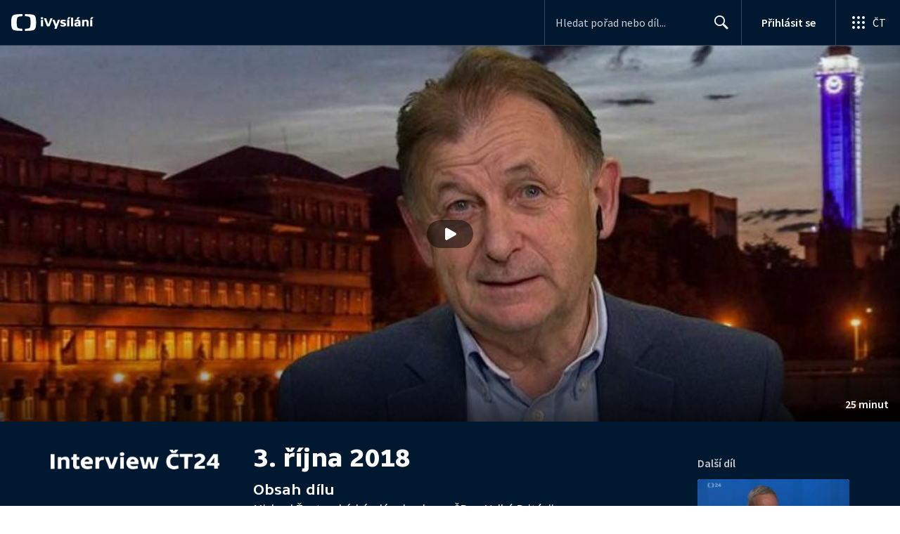

--- FILE ---
content_type: text/plain; charset=utf-8
request_url: https://events.getsitectrl.com/api/v1/events
body_size: 556
content:
{"id":"66f8c99f6934c2fe","user_id":"66f8c99f697d0077","time":1769042509220,"token":"1769042509.525c43e1ef9bead88eb55e4c427b8751.c06765b64c202b2515cdeaa235cd60f8","geo":{"ip":"3.145.41.65","geopath":"147015:147763:220321:","geoname_id":4509177,"longitude":-83.0061,"latitude":39.9625,"postal_code":"43215","city":"Columbus","region":"Ohio","state_code":"OH","country":"United States","country_code":"US","timezone":"America/New_York"},"ua":{"platform":"Desktop","os":"Mac OS","os_family":"Mac OS X","os_version":"10.15.7","browser":"Other","browser_family":"ClaudeBot","browser_version":"1.0","device":"Spider","device_brand":"Spider","device_model":"Desktop"},"utm":{}}